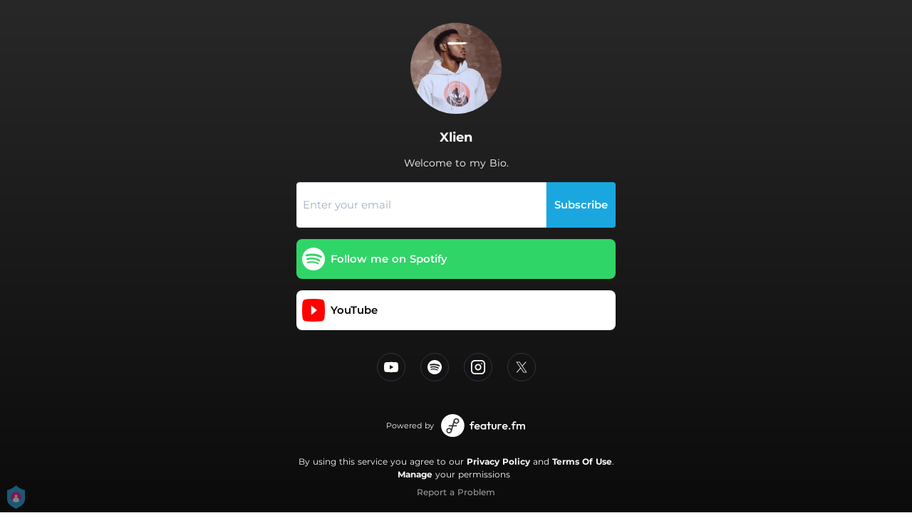

--- FILE ---
content_type: application/javascript; charset=UTF-8
request_url: https://fast-cdn.ffm.to/05a8be4.modern.1769454717563.js
body_size: 7654
content:
(window.webpackJsonp=window.webpackJsonp||[]).push([[27],{465:function(t,e,r){"use strict";var o={},l=r(42);Object(l.a)(o,function(){var t=this,e=t._self._c;return e("svg",{staticClass:"fill-current",attrs:{width:"86",height:"21",viewBox:"0 0 86 21",fill:"none",xmlns:"http://www.w3.org/2000/svg"}},[e("path",{attrs:{"fill-rule":"evenodd","clip-rule":"evenodd",d:"M11.4943 2.25077C11.1538 2.03745 10.76 1.92429 10.358 1.92429C9.17728 1.92429 8.22008 2.88005 8.22008 4.05905V17.1276C8.22008 17.5289 8.33341 17.9222 8.54705 18.2622C9.17462 19.2608 10.4942 19.5625 11.4943 18.9358L21.9239 12.4016C22.1967 12.2306 22.4274 12.0003 22.5986 11.7279C23.2261 10.7292 22.9241 9.41165 21.9239 8.78502L11.4943 2.25077ZM12.1188 1.2569L22.5483 7.79115C24.0982 8.76218 24.5663 10.8039 23.5938 12.3515C23.3285 12.7737 22.9711 13.1305 22.5483 13.3954L12.1188 19.9297C10.5689 20.9007 8.52408 20.4333 7.5516 18.8857C7.22053 18.3589 7.04492 17.7495 7.04492 17.1275V4.05904C7.04492 2.23205 8.52821 0.750977 10.3579 0.750977C10.9808 0.750977 11.5911 0.926324 12.1188 1.2569Z",fill:"url(#paint0_linear)"}}),t._v(" "),e("path",{attrs:{"fill-rule":"evenodd","clip-rule":"evenodd",d:"M4.59759 5.53017C4.3367 5.37151 4.03712 5.28758 3.73165 5.28758C2.81228 5.28758 2.06699 6.03176 2.06699 6.94976V14.257C2.06699 14.562 2.15104 14.8612 2.30994 15.1217C2.78819 15.9057 3.8124 16.1541 4.59759 15.6766L10.6051 12.023C10.8321 11.8849 11.0226 11.6947 11.1609 11.468C11.6391 10.684 11.3903 9.66133 10.6051 9.1838L4.59759 5.53017ZM5.209 4.52809L11.2165 8.18172C12.556 8.99633 12.9804 10.7409 12.1646 12.0784C11.9288 12.4649 11.6037 12.7895 11.2165 13.025L5.209 16.6786C3.86957 17.4933 2.12238 17.0694 1.30654 15.732C1.03547 15.2876 0.89209 14.7773 0.89209 14.257V6.94974C0.89209 5.38375 2.16348 4.11426 3.73181 4.11426C4.25291 4.11426 4.76396 4.25743 5.209 4.52809Z",fill:"url(#paint1_linear)"}}),t._v(" "),e("path",{attrs:{"fill-rule":"evenodd","clip-rule":"evenodd",d:"M72.3777 14.4644V9.52497H71.6024V8.28398H72.3777V8.01366C72.3777 7.62048 72.4413 7.27849 72.5684 6.98769C72.6956 6.6969 72.8494 6.47164 73.0299 6.3119C73.2104 6.15217 73.4257 6.02316 73.6759 5.92486C73.9261 5.82656 74.1497 5.76308 74.3466 5.73441C74.5435 5.70574 74.7444 5.69141 74.9495 5.69141C75.1792 5.69141 75.3556 5.70369 75.4787 5.72827V7.05527C75.413 7.03889 75.3064 7.0307 75.1587 7.0307C74.3466 7.0307 73.9405 7.37064 73.9405 8.05053V8.28398H75.2941V9.52497H73.9405V14.4644H72.3777ZM30.0467 14.4643V9.03342H29.2715V8.33306H30.0467V8.05046C30.0467 7.57535 30.1226 7.17398 30.2744 6.84632C30.4261 6.51867 30.6251 6.28317 30.8712 6.13982C31.1173 5.99647 31.345 5.89817 31.5541 5.84493C31.7633 5.79168 31.9746 5.76506 32.1879 5.76506C32.3191 5.76506 32.4463 5.77735 32.5693 5.80192V6.53915C32.5037 6.52276 32.4053 6.51457 32.274 6.51457C32.1263 6.51457 31.9848 6.533 31.8495 6.56986C31.7141 6.60673 31.5685 6.67226 31.4126 6.76646C31.2568 6.86066 31.1317 7.02039 31.0373 7.24565C30.943 7.47092 30.8958 7.74328 30.8958 8.06274V8.33306H32.4709V9.03342H30.8958V14.4643H30.0467ZM33.1847 11.3803C33.1847 10.3973 33.478 9.61095 34.0645 9.02117C34.6511 8.43138 35.3792 8.1365 36.2488 8.1365C37.0691 8.1365 37.7049 8.40886 38.1561 8.95359C38.6073 9.49832 38.8329 10.1761 38.8329 10.9871C38.8329 11.0854 38.8247 11.2246 38.8083 11.4049H34.0584C34.0748 12.1667 34.3127 12.7646 34.7721 13.1988C35.2315 13.6329 35.7935 13.85 36.458 13.85C37.1717 13.85 37.7992 13.6042 38.3407 13.1128L38.7222 13.7517C38.435 14.0138 38.0843 14.2227 37.67 14.3783C37.2558 14.534 36.8435 14.6118 36.4333 14.6118C35.5063 14.6118 34.7331 14.3087 34.1138 13.7025C33.4944 13.0964 33.1847 12.3223 33.1847 11.3803ZM37.9838 10.7414H34.0953C34.1937 10.1352 34.4398 9.66419 34.8336 9.32834C35.2274 8.9925 35.6909 8.82457 36.2241 8.82457C36.7163 8.82457 37.1265 8.99045 37.4547 9.3222C37.7828 9.65395 37.9592 10.127 37.9838 10.7414ZM39.8666 12.8056C39.8666 11.3721 41.1218 10.6553 43.6321 10.6553H44.0013V10.4833C44.0013 9.41844 43.4926 8.88601 42.4754 8.88601C41.8437 8.88601 41.2571 9.0826 40.7157 9.47579L40.3342 8.83686C40.5803 8.62388 40.9044 8.45391 41.3064 8.32695C41.7083 8.19998 42.1144 8.1365 42.5246 8.1365C43.2711 8.1365 43.8433 8.33923 44.2412 8.74471C44.6391 9.15018 44.838 9.73791 44.838 10.5079V14.4643H44.0382V13.7394L44.0751 13.2233H44.0505C43.8782 13.6165 43.6054 13.9462 43.2322 14.2125C42.8589 14.4787 42.4344 14.6118 41.9586 14.6118C41.3925 14.6118 40.9023 14.4521 40.4881 14.1326C40.0738 13.8131 39.8666 13.3708 39.8666 12.8056ZM41.0845 13.5551C40.8384 13.3176 40.7154 13.0432 40.7154 12.7319C40.7154 12.4698 40.7892 12.2445 40.9369 12.0561C41.0845 11.8677 41.2568 11.7285 41.4537 11.6384C41.6506 11.5483 41.9028 11.4766 42.2105 11.4233C42.5181 11.3701 42.7683 11.3394 42.9611 11.3312C43.1539 11.323 43.3815 11.3189 43.6441 11.3189H44.0009V11.6015C44.0009 12.1913 43.8266 12.7237 43.4779 13.1988C43.1293 13.6739 42.6719 13.9115 42.1059 13.9115C41.6711 13.9115 41.3306 13.7927 41.0845 13.5551ZM46.9913 12.2158V9.03344H46.1791V8.33307H47.0036V6.57602H47.8281V8.33307H49.3909V9.03344H47.8281V12.1298C47.8281 12.4656 47.8773 12.7503 47.9757 12.9837C48.0742 13.2172 48.2013 13.3851 48.3572 13.4875C48.5131 13.5899 48.6607 13.6616 48.8002 13.7025C48.9397 13.7435 49.0832 13.764 49.2309 13.764C49.3457 13.764 49.4401 13.7558 49.5139 13.7394V14.4889C49.4155 14.5053 49.2965 14.5135 49.1571 14.5135C48.9848 14.5135 48.8166 14.5012 48.6525 14.4766C48.4885 14.452 48.3018 14.3927 48.0926 14.2984C47.8834 14.2042 47.7009 14.0793 47.545 13.9237C47.3892 13.7681 47.2579 13.5428 47.1513 13.2479C47.0446 12.953 46.9913 12.609 46.9913 12.2158ZM50.6953 8.28381V12.2157C50.6953 13.0266 50.8615 13.6287 51.1937 14.0219C51.5259 14.4151 52.053 14.6117 52.775 14.6117C53.3902 14.6117 53.9132 14.4396 54.3439 14.0956C54.7746 13.7516 55.0638 13.387 55.2114 13.002H55.236L55.1868 13.4935V14.4642H56.0113V8.28381H55.1745V11.245C55.1745 11.9495 54.9633 12.5556 54.5408 13.0635C54.1183 13.5713 53.5666 13.8253 52.8857 13.8253C52.3443 13.8253 51.9854 13.6655 51.809 13.3461C51.6326 13.0266 51.5444 12.5761 51.5444 11.9945V8.28381H50.6953ZM58.0047 14.4642V8.2838H58.8291V9.4265L58.7799 9.91798H58.8045C58.9686 9.4265 59.2249 9.02103 59.5736 8.70156C59.9223 8.38209 60.3263 8.22236 60.7857 8.22236C60.9087 8.22236 61.0195 8.23465 61.1179 8.25923V9.08246C61.0687 9.06608 60.9662 9.05789 60.8103 9.05789C60.3755 9.05789 60.0022 9.20942 59.6905 9.51251C59.3788 9.81559 59.1593 10.1699 59.0322 10.5753C58.905 10.9808 58.8414 11.4047 58.8414 11.8471V14.4642H58.0047ZM62.65 9.02117C62.0635 9.61095 61.7702 10.3973 61.7702 11.3803C61.7702 12.3223 62.0799 13.0964 62.6992 13.7025C63.3186 14.3087 64.0918 14.6118 65.0188 14.6118C65.429 14.6118 65.8412 14.534 66.2555 14.3783C66.6698 14.2227 67.0205 14.0138 67.3076 13.7517L66.9262 13.1128C66.3847 13.6042 65.7572 13.85 65.0434 13.85C64.3789 13.85 63.817 13.6329 63.3576 13.1988C62.8982 12.7646 62.6603 12.1667 62.6439 11.4049H67.3938C67.4102 11.2246 67.4184 11.0854 67.4184 10.9871C67.4184 10.1761 67.1928 9.49832 66.7416 8.95359C66.2904 8.40886 65.6546 8.1365 64.8342 8.1365C63.9646 8.1365 63.2366 8.43138 62.65 9.02117ZM62.6807 10.7414H66.5693C66.5447 10.127 66.3683 9.65395 66.0401 9.3222C65.712 8.99045 65.3018 8.82457 64.8096 8.82457C64.2763 8.82457 63.8128 8.9925 63.4191 9.32834C63.0253 9.66419 62.7792 10.1352 62.6807 10.7414ZM68.8089 12.8916V14.4643H70.3717V12.8916H68.8089ZM76.4014 8.19808V14.4645H77.9642V11.6507C77.9642 11.0773 78.1057 10.5715 78.3888 10.1333C78.6718 9.69505 79.0676 9.47593 79.5762 9.47593C79.9126 9.47593 80.1382 9.58447 80.253 9.80154C80.3679 10.0186 80.4253 10.3278 80.4253 10.7292V14.4645H81.9881V11.6507C81.9881 11.061 82.1276 10.5511 82.4065 10.121C82.6854 9.69095 83.0792 9.47593 83.5878 9.47593C83.916 9.47593 84.1416 9.58447 84.2646 9.80154C84.3877 10.0186 84.4492 10.3278 84.4492 10.7292V14.4645H85.9997V10.4343C85.9997 8.84519 85.3147 8.05063 83.9447 8.05063C83.4771 8.05063 83.0505 8.1776 82.6649 8.43153C82.2793 8.68547 81.9922 8.98854 81.8035 9.34078H81.7789C81.5164 8.48068 80.9093 8.05063 79.9577 8.05063C79.4983 8.05063 79.082 8.18579 78.7087 8.45611C78.3354 8.72642 78.0668 9.0336 77.9027 9.37764H77.8781L77.9027 8.9353V8.19808H76.4014Z",fill:"white"}}),t._v(" "),e("defs",[e("linearGradient",{attrs:{id:"paint0_linear",x1:"32.6289",y1:"10.5935",x2:"13.1444",y2:"-6.28871",gradientUnits:"userSpaceOnUse"}},[e("stop",{attrs:{"stop-color":"#A445B2"}}),t._v(" "),e("stop",{attrs:{offset:"0.5171","stop-color":"#D41872"}}),t._v(" "),e("stop",{attrs:{offset:"1","stop-color":"#FF0066"}})],1),t._v(" "),e("linearGradient",{attrs:{id:"paint1_linear",x1:"-4.21862",y1:"10.2346",x2:"7.73585",y2:"21.7113",gradientUnits:"userSpaceOnUse"}},[e("stop",{attrs:{"stop-color":"#00F2FE"}}),t._v(" "),e("stop",{attrs:{offset:"1","stop-color":"#4FACFE"}})],1)],1)])},[],!1,null,null,null).exports},749:function(t,e,r){"use strict";r.r(e);var o=r(2),l=r(13),n=(r(14),r(23),r(34),r(43),r(17),r(55)),c=r(149),d=(r(434),r(81),r(487)),C=r(488),h=r(489),m=r(482),v=(r(465),r(420)),y=r(69),_=r(413),f=r(44);r(426);function w(t,e){var r=Object.keys(t);if(Object.getOwnPropertySymbols){var o=Object.getOwnPropertySymbols(t);e&&(o=o.filter(function(e){return Object.getOwnPropertyDescriptor(t,e).enumerable})),r.push.apply(r,o)}return r}var k={components:{LayoutCenterColumn:d.a,BackgroundLayer:h.a,BioLinkHeader:C.a,SocialIcons:m.a,TitleDescriptionText:()=>r.e(22).then(r.bind(null,955)),IconTextLink:()=>r.e(32).then(r.bind(null,943)),ImageLink:()=>r.e(89).then(r.bind(null,956)),EmailSubscribe:()=>r.e(9).then(r.bind(null,935)),PlayerEmbedWidget:()=>r.e(12).then(r.bind(null,957)),MerchHorizontalList:()=>r.e(33).then(r.bind(null,944)),PrivacyNoticeGDPR:()=>r.e(4).then(r.bind(null,486)),PrivacyNoticeGDPRForced:()=>r.e(3).then(r.bind(null,484)),ManagePrivacyNote:v.a,PoweredBy:()=>Promise.resolve().then(r.bind(null,154)),ReportAProblemBtn:()=>r.e(8).then(r.bind(null,466)),MiniBrowserModal:()=>r.e(11).then(r.bind(null,467))},props:["data"],data(){return{privacyPolicyLink:this.data&&this.data.legal&&this.data.legal.privacyPolicyUrl?this.data.legal.privacyPolicyUrl:"https://ffm.to/privacypolicy.SYL",termsOfServiceLink:this.data&&this.data.legal&&this.data.legal.termsOfServiceUrl?this.data.legal.termsOfServiceUrl:"https://ffm.to/terms.SYL",userConsentConnectText:this.data.legal&&this.data.legal.privacyPolicyUrl?this.$t("emailCollection.userPrivacy").replace("{datacontroller}",this.data.legal&&this.data.legal.dataController):this.$t("emailCollection.defaultPrivacy"),showMiniBrowserModal:!1,subscribe_email_state:"input",thank_you_text:this.$t("emailCollection.thanks"),invalid_email_text:this.$t("emailCollection.invalidEmailAddress"),merch:{id:6,type:"merch",title:"My Merch",items:[{id:1,title:"Wake Up",description:"Purple Tee",price:"$39.99",url:"https://petitbiscuit.merchtable.com/apparel/wake-up-purple-tee",image:"https://s3.amazonaws.com/dev1.mtimg.com/product_photos/imgs/000/046/625/full/PB_WakeUpT-1.png",bgColor:"black",textColor:"white"},{id:2,title:"Break Up",description:"Light Blue Tee",price:"$39.99",url:"https://petitbiscuit.merchtable.com/apparel/break-up-light-blue-tee",image:"https://s3.amazonaws.com/dev1.mtimg.com/product_photos/imgs/000/046/623/full/PB_BreakUpT-1.png",bgColor:"purple",textColor:"white"},{id:3,title:"Suffer Pullover",description:"Black Hoodie",price:"$89.99",url:"https://petitbiscuit.merchtable.com/apparel/suffer-pullover-black-hoodie",image:"https://s3.amazonaws.com/dev1.mtimg.com/product_photos/imgs/000/046/633/full/PB_SufferPOH-1.png",bgColor:"pink",textColor:"black"}]}}},computed:Object(n.d)(c.a,{qState:t=>t.query,showProductTour:t=>t.showProductTour,privacy:t=>function(t){for(var e=1;e<arguments.length;e++){var r=null!=arguments[e]?arguments[e]:{};e%2?w(Object(r),!0).forEach(function(e){Object(l.a)(t,e,r[e])}):Object.getOwnPropertyDescriptors?Object.defineProperties(t,Object.getOwnPropertyDescriptors(r)):w(Object(r)).forEach(function(e){Object.defineProperty(t,e,Object.getOwnPropertyDescriptor(r,e))})}return t}({gdprEnforce:t.smartLinkData&&t.smartLinkData.gdprEnforce||!1,partnerId:t.smartLinkData&&t.smartLinkData.partnerId},t.privacy),disclaimerStyle:t=>({color:t.smartLinkData.legal_disclaimer_text_color.color})}),watch:{data(){this.privacyPolicyLink=this.data.legal&&this.data.legal.privacyPolicyUrl?this.data.legal.privacyPolicyUrl:"https://ffm.to/privacypolicy.SYL",this.termsOfServiceLink=this.data.legal&&this.data.legal.termsOfServiceUrl?this.data.legal.termsOfServiceUrl:"https://ffm.to/terms.SYL",this.userConsentConnectText=this.data.legal&&this.data.legal.privacyPolicyUrl?this.$t("emailCollection.userPrivacy").replace("{datacontroller}",this.data.legal&&this.data.legal.dataController):this.$t("emailCollection.defaultPrivacy")}},beforeMount(){this.qState.preview&&window.requestIdleCallback(()=>{!function(){var t=window,e=t.Intercom;if("function"==typeof e)e("reattach_activator"),e("update",t.intercomSettings);else{var r=document,o=function(){o.c(arguments)};o.q=[],o.c=function(t){o.q.push(t)},t.Intercom=o;var l=function(){var s=r.createElement("script");s.type="text/javascript",s.async=!0,s.src="https://widget.intercom.io/widget/raizrqvo";var t=r.getElementsByTagName("script")[0];t.parentNode.insertBefore(s,t)};t.attachEvent?t.attachEvent("onload",l):t.addEventListener("load",l,!1)}}(),window.intercomSettings={app_id:"raizrqvo"},this.qState.skipRedirect&&Intercom?1==this.data.widgets.length&&"email_subscribe"==this.data.widgets[0].type?Intercom("startTour",140553):Intercom("startTour",140463):(this.$actions.updateShowProductTour(!0),this.$router.push({path:$nuxt.$route.path}))})},updated(){this.showProductTour&&Intercom&&(1==this.data.widgets.length&&"email_subscribe"==this.data.widgets[0].type?Intercom("startTour",140553):Intercom("startTour",140463),this.$actions.updateShowProductTour(!1))},methods:{serviceClick(t,e){var r=this;return Object(o.a)(function*(){if("email_subscribe"!=t.type&&"text"!=t.type){var o=(r.data.userAgent||{}).ua||navigator.userAgent||navigator.vendor;if(r.data.show_phone&&Object(f.e)(t.type,t.service))return r.$toasted.show("Preview isn't available for this action",{theme:"outline",containerClass:"toasted-preview-not-supported-container",className:"toasted-preview-not-supported",position:"top-center",duration:2e3}),void e.preventDefault();if(trackEvent("musicservice",{servicename:t.service,label:r.data.partnerInternalId,artist:r.data.artist_name,title:r.data.title,link:r.data.link,linkType:r.data.linkType,cta:t.text}),"apple"==t.service&&Object(f.e)(t.type,t.service)){e.preventDefault();var l=null;if(t.url){var{destUrl:n}=yield r.$axios.$get("".concat(t.url,"&skipRedirect=true"));l=n}if(/TikTok|BytedanceWebview/i.test(o)&&/iPhone|iPad|iPod/i.test(o))r.showMiniBrowserModal=!0;else{var c=yield initMusicKit(r.data.display_settings);try{var d=null;try{d=yield c.authorize()}catch(t){r.showGetPremiumModal=!1}if(d){if(t.url){yield c.api.library.songs();var C=c.api.storefrontId;y.a.postToAppleAPI(l,d,C,null)}}else r.showGetPremiumModal=!1}catch(t){console.error(t),yield c.unauthorize()}}}_.default.setServiceCookie(r.data,t.service);var h=/Instagram|FBAN|FBAV/i.test(o)&&/iPhone|iPad|iPod/i.test(o);if(Object(f.e)(t.type,t.service)&&"spotify"===t.service)e.preventDefault(),yield _.default.redirectToMusicServiceByAction(r.data,t.id);else{if(Object(f.e)(t.type,t.service)||"weblink"===t.service||Object(f.f)(t.type,t.service))return;h?(e.preventDefault(),window.top.location.href=t.url):(e.preventDefault(),yield _.default.redirectToMusicServiceByAction(r.data,t.id))}}})()},closeMiniBrowserModal(){this.showMiniBrowserModal=!1},subscribeClicked(t,e){this.subscribe_email_state="processing",t.url&&this.$axios.$get("".concat(t.url,"&email=").concat(encodeURIComponent(e))).then(()=>{this.subscribe_email_state="done",setTimeout(()=>{this.subscribe_email_state="hide"},2e3)}).catch(t=>{this.subscribe_email_state="input"})}}},P=k,L=r(42),component=Object(L.a)(P,function(){var t=this,e=t._self._c;return e("div",{staticClass:"relative"},[e("BackgroundLayer",{attrs:{background:t.data.page.background,position:t.data.show_phone?"absolute":"fixed"}}),t._v(" "),e("LayoutCenterColumn",{staticClass:"items-center pt-4 bio-page"},[e("BioLinkHeader",t._b({staticClass:"bio-header"},"BioLinkHeader",t.data.header,!1)),t._v(" "),e("div",{staticClass:"bio-widgets"},t._l(t.data.widgets,function(r){return e("div",t._b({key:r.id,staticClass:"my-4",class:{"transition duration-100 ease-in-out lg:transform xl:transform hover:scale-105 ":"text"!==(r||{}).type&&"image"!==(r||{}).type},on:{click:function(e){return t.serviceClick(r,e)}}},"div",r,!1),["text"===r.type?e("TitleDescriptionText",t._b({},"TitleDescriptionText",r,!1)):t._e(),t._v(" "),"image"===r.type?e("ImageLink",t._b({},"ImageLink",r,!1)):"email_subscribe"===r.type&&"hide"!=t.subscribe_email_state?e("EmailSubscribe",t._b({staticClass:"email",attrs:{"user-consent-color":(t.disclaimerStyle||{}).color,"user-consent-privacy-policy-url":t.privacyPolicyLink,"user-consent-connect-text":t.userConsentConnectText,"thank-you-text":t.thank_you_text,"invalid-email-text":t.invalid_email_text,state:t.subscribe_email_state,"demo-mode":t.data.show_phone},on:{"on-subscribe":e=>t.subscribeClicked(r,e)}},"EmailSubscribe",r,!1)):"link"===r.type||"action"===r.type?e("IconTextLink",t._b({},"IconTextLink",r,!1)):"merch"===r.type?e("MerchHorizontalList",t._b({},"MerchHorizontalList",r,!1)):"embed"===r.type?e("PlayerEmbedWidget",t._b({attrs:{widget:r}},"PlayerEmbedWidget",r,!1)):t._e()],1)}),0),t._v(" "),e("div",{staticClass:"flex mt-6 px-2 mb-3 bio-social-profiles"},[e("SocialIcons",t._b({attrs:{"background-color":"color"===(t.data.social_profiles_background||{}).type?t.data.social_profiles_background.color:""}},"SocialIcons",t.data.social_profiles,!1))],1),t._v(" "),e("div",[t.data.gdprEnforce?e("PrivacyNoticeGDPRForced",{attrs:{"customer-palette":t.data.partnerId}}):t._e(),t._v(" "),t.data.gdprEnforce?t._e():e("PrivacyNoticeGDPR",{attrs:{"customer-palette":t.data.partnerId}}),t._v(" "),e("div",{staticClass:"text-center text-white text-xs"},[t.data.display_settings&&t.data.display_settings.poweredby&&(t.data.display_settings.poweredby.showFeatureFmLogo||t.data.display_settings.poweredby.customPoweredByLogo)&&!t.data.display_settings.poweredby.showPoweredByOnTop?e("PoweredBy",{attrs:{"link-type":t.data.linkType,"custom-logo":t.data.display_settings.poweredby.customPoweredByLogo,"custom-logo-link":t.data.display_settings.poweredby.customPoweredByLink,"custom-logo-click-callback":t.data.pe.cb}}):t._e(),t._v(" "),e("p",{staticClass:"footer-policy",style:t.disclaimerStyle},[t._v("\n          "+t._s("pre_release"==t.data.linkType?t.$t("company.presave_user_concent"):t.$t("company.user_concent"))+"\n          "),e("a",{staticStyle:{"font-weight":"bold"},attrs:{href:t.privacyPolicyLink,target:"_blank"}},[t._v(t._s(t.$t("company.privacy")))]),t._v("\n          "+t._s(t.$t("company.and"))+"\n          "),e("a",{staticStyle:{"font-weight":"bold"},attrs:{href:t.termsOfServiceLink,target:"_blank"}},[t._v(t._s(t.$t("company.terms")))]),t._v(".\n          "),e("span",{staticClass:"manage-privacy"},[e("ManagePrivacyNote",{attrs:{"custom-style":t.disclaimerStyle}})],1)]),t._v(" "),t.data.show_phone?t._e():e("ReportAProblemBtn",{staticClass:"pt-2",attrs:{link:t.data.link}})],1)],1),t._v(" "),t.showMiniBrowserModal?e("MiniBrowserModal",{attrs:{data:t.data},on:{closeModal:t.closeMiniBrowserModal}}):t._e()],1)],1)},[],!1,null,null,null);e.default=component.exports}}]);